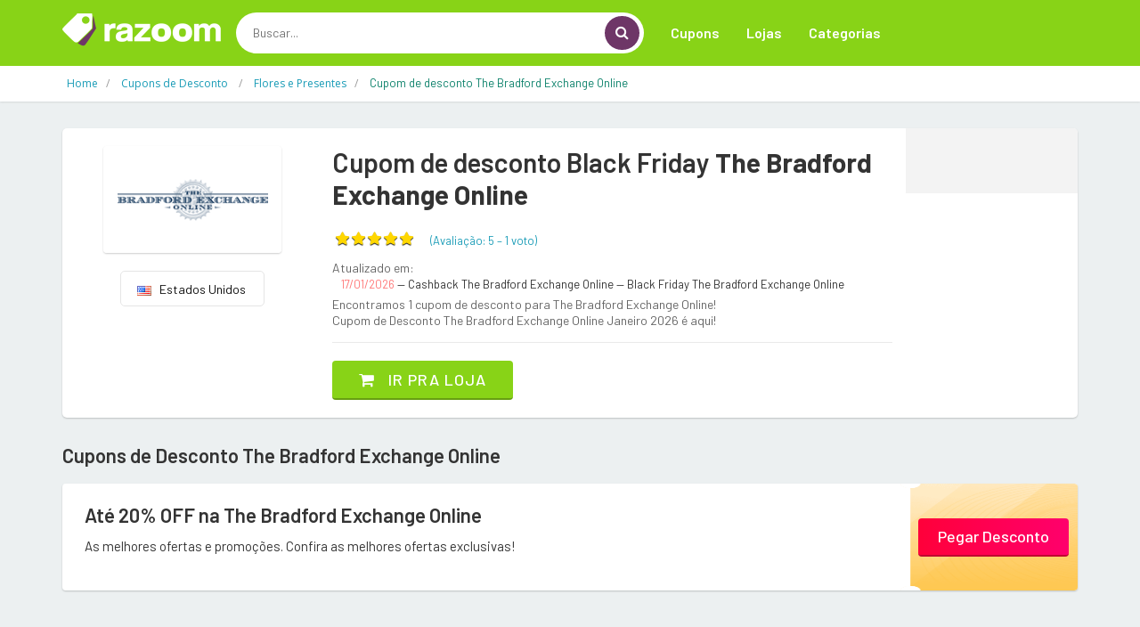

--- FILE ---
content_type: text/html; charset=UTF-8
request_url: https://www.razoom.com.br/desconto/bradford-exchange
body_size: 11179
content:
<!DOCTYPE html>
<html dir="ltr" lang="pt-BR">
<head>
<!-- Meta -->
<meta charset="utf-8">
<meta name="viewport" content="width=device-width, initial-scale=1.0">
<meta name="description" content="Economize agora com os melhores cupons de desconto da internet. Selecione a loja e utilize os códigos promocionais na sua compra">
<meta name="keywords" content="cupom, cupom de desconto, desconto, vale desconto, vale, código, código de desconto, vale promocional, código promocional, Oferta, Liquidação, promoção, bonus, sales">
<meta name="author" content="Razoom">
<meta name="robots" content="all">
<title>The Bradford Exchange Online: As melhores ofertas e promoções - Razoom</title>

	
	
		<link rel="icon" href="/../images/favicon.png" type="image/x-icon"/>
		<link rel="shortcut icon" type="image/x-icon" href="/../images/favicon.png" />
		<link rel="canonical" href="https://www.razoom.com.br/desconto/bradford-exchange">
<meta property="og:type" content="website" /> 
<meta property="og:site_name" content="Razoom" /> 
<meta property="og:url" content="https://www.razoom.com.br/desconto/bradford-exchange" /> 
<meta property="og:title" content="The Bradford Exchange Online: As melhores ofertas e promoções - Razoom" /> 
<meta property="og:description" content="Economize agora com os melhores cupons de desconto da internet. Selecione a loja e utilize os códigos promocionais na sua compra" /> 
<meta property="og:image" content="https://www.razoom.com.br/imagem-loja/bradford-exchange" /> 
<meta property="og:image:secure_url" content="https://www.razoom.com.br/imagem-loja/bradford-exchange" /> 
<meta property="og:image:width" content="1200" /> 
<meta property="og:image:height" content="627" /> 
<meta property="og:locale" content="pt_BR" /> 
<meta name="twitter:card" content="summary_large_image">
<meta name="twitter:title" content="The Bradford Exchange Online: As melhores ofertas e promoções - Razoom">
<meta name="twitter:description" content="Economize agora com os melhores cupons de desconto da internet. Selecione a loja e utilize os códigos promocionais na sua compra">
<meta name="twitter:image" content="https://www.razoom.com.br/imagem-loja/bradford-exchange">

<div itemscope itemtype="//schema.org/Organization">      
<meta itemprop="name" content="Razoom"> 
<meta property="description" content="Economize agora com os melhores cupons de desconto da internet. Selecione a loja e utilize os códigos promocionais na sua compra" /> 
<meta itemprop="url" content="https://www.razoom.com.br/">
<meta itemprop="sameAs" content="https://www.ncupons.com.br/">
<meta itemprop="sameAs" content="https://www.facebook.com/nCupons"> <meta itemprop="sameAs" content="https://twitter.com/cupons_ofertas"> <meta itemprop="logo" content="https://www.razoom.com.br/images/logo/logo-razoom.png">
<meta itemprop="image" content="">
</div>

<!-- Bootstrap Core CSS -->
<link rel="stylesheet" href="/../assets-web/css/bootstrap.min.css">

<!-- Customizable CSS -->
<style>
		:root {
		--cor_principal: #88d317;
		--cor_principal_texto: #333333;
		--cor_secundaria: #6e3667;
		--cor_secundaria_texto: #ffffff;
		}
</style>
<link rel="stylesheet" href="/../assets-web/css/main.css">
<link rel="stylesheet" href="/../assets-web/css/owl.carousel.css">
<link rel="stylesheet" href="/../assets-web/css/owl.transitions.css">
<link rel="stylesheet" href="/../assets-web/css/config.css">

<!-- Icons/Glyphs -->
<link rel="stylesheet" href="/../assets-web/css/font-awesome.css">

<!-- Fonts -->
<link href='https://fonts.googleapis.com/css?family=Open+Sans:400,300,400italic,600,600italic,700,700italic,800|Montserrat:400,700|Roboto:300,400,500,700|Barlow:200,300,300i,400,400i,500,500i,600,700,800' rel='stylesheet' type='text/css'>

<script async src="//pagead2.googlesyndication.com/pagead/js/adsbygoogle.js"></script>
<script>
  (adsbygoogle = window.adsbygoogle || []).push({
    google_ad_client: "ca-pub-3831231025825420",
    enable_page_level_ads: true
  });
</script>
	
	
<!-- Global site tag (gtag.js) - Google Analytics -->
<script async src="https://www.googletagmanager.com/gtag/js?id=UA-148579195-4"></script>
<script>
  window.dataLayer = window.dataLayer || [];
  function gtag(){dataLayer.push(arguments);}
  gtag('js', new Date());

  gtag('config', 'UA-148579195-4');

  gtag('config', 'UA-148579195-13');

  gtag('event', 'www.razoom.com.br', {
  'event_category': 'URL',
  'non_interaction': true

});
  
</script>

<script type="application/ld+json">{
  "@context": "http://schema.org",
  "@graph": [
    {
      "@type": "WebSite", "url": "https://www.razoom.com.br/", "potentialAction": { "@type": "SearchAction", "target": "https://www.razoom.com.br/buscar?q={search_term}", "query-input": "required name=search_term"
      }
    }, 
    {
      "@type": "SiteNavigationElement",
      "url": [
        "https://www.razoom.com.br/",
        "https://www.razoom.com.br/cupom",
        "https://www.razoom.com.br/cupons-e-ofertas"
      ]
    },
    {
      "@type": "lastReviewed",
      "dateTime": "2026-01-17T21:01:05-03:00"
    }
  ]
}</script>

</head>
<body class="cnt-home">
<!-- ============================================== HEADER ============================================== -->
<header class="header-style-1"> 
  
  <!-- ============================================== TOP MENU ============================================== -->
  
  <!-- /.header-top --> 
  <!-- ============================================== TOP MENU : END ============================================== -->
  <div class="main-header">
    <div class="container">
      <div class="row">
        <div class="col-xs-12 col-lg-2 col-sm-12 col-md-3 logo-holder"> 
          <!-- ============================================================= LOGO ============================================================= -->
          <div class="logo"> <a href="/"> <img src="/images/logo/logo-razoom.png" srcset="/images/logo/logo-razoom@2x.png 2x" alt="Razoom" > </a> </div>
          <!-- /.logo --> 
          <!-- ============================================================= LOGO : END ============================================================= --> </div>
        <!-- /.logo-holder -->
        
        <div class="col-lg-5 col-md-4 col-sm-5 col-xs-12 top-search-holder"> 
          <!-- /.contact-row --> 
          <!-- ============================================================= SEARCH AREA ============================================================= -->
          <div class="search-area">
            <form id="form-search-id" method="get" action="/buscar">
              <div class="control-group">
                  <input id="pesquisar" class="search-field" name="q" placeholder="Buscar..." autocomplete="off" />
                <a class="search-button" href="javascript:void(0);" onclick="document.getElementById('form-search-id').submit();" ></a> </div>
				<input type="submit" style="display:none">
            </form>
          </div>
          <!-- /.search-area --> 
          <!-- ============================================================= SEARCH AREA : END ============================================================= --> </div>
        <!-- /.top-search-holder -->
        
         <div class="col-lg-5 col-md-5 col-sm-12 col-xs-12 navmenu"> 
      <div class="yamm navbar navbar-default" role="navigation">
        <div class="navbar-header">
       <button data-target="#mc-horizontal-menu-collapse" data-toggle="collapse" class="navbar-toggle collapsed" type="button"> 
       <span class="sr-only">Toggle navigation</span> <span class="icon-bar"></span> <span class="icon-bar"></span> <span class="icon-bar"></span> </button>
        </div>
        <div class="nav-bg-class">
          <div class="navbar-collapse collapse" id="mc-horizontal-menu-collapse">
            <div class="nav-outer">
              <ul class="nav navbar-nav">
                <li class=" "> <a href="/cupom"  class="dropdown-toggle" >Cupons</a> 
                 
                
                </li>
                <li class="dropdown"> <a href="#" class="dropdown-toggle" data-hover="dropdown" data-toggle="dropdown">Lojas</a> 
                <ul class="dropdown-menu pages">
                    <li>
                      <div class="yamm-content">
                        <div class="row">
                          <div class="col-xs-12 col-menu">
                            <ul class="links">
								

<li><a href="/desconto/amazon"><div>Amazon</div></a></li>

<li><a href="/desconto/americanas"><div>Americanas</div></a></li>

<li><a href="/desconto/kabum"><div>Kabum</div></a></li>

<li><a href="/desconto/netshoes"><div>Netshoes</div></a></li>

<li><a href="/desconto/sephora"><div>Sephora</div></a></li>

<li><a href="/desconto/submarino"><div>Submarino</div></a></li>
								
								
								
                              	<li><a href="/desconto" ><div class="icondireita">Todas as lojas<i class="fa fa-chevron-right"></i></div></a></li>

                              </ul>
                              </div>
                              </div>
                              </div>
                              </li>
                              </ul>
                </li>
                <li class="dropdown"> <a href="#" class="dropdown-toggle" data-hover="dropdown" data-toggle="dropdown">Categorias</a> 
                <ul class="dropdown-menu pages">
                    <li>
                      <div class="yamm-content">
                        <div class="row">
                          <div class="col-xs-12 col-menu">
                            <ul class="links">
                              
<li><a href="/cupom/1111"><div>11/11 Especial</div></a></li>

<li><a href="/cupom/beleza-e-saude"><div>Beleza e Saúde</div></a></li>

<li><a href="/cupom/celulares-e-smartphones"><div>Celulares e Smartphones</div></a></li>

<li><a href="/cupom/eletrodomesticos"><div>Eletrodomésticos</div></a></li>

<li><a href="/cupom/eletronicos-e-tecnologia"><div>Eletrônicos e Tecnologia</div></a></li>

<li><a href="/cupom/maquininha-de-cartao"><div>Maquininha de Cartão</div></a></li>
<li><a href="/cupom" ><div class="icondireita"> Todas as categorias<i class="fa fa-chevron-right"></i></div></a></li>

								
                              </ul>
                              </div>
                              </div>
                              </div>
                              </li>
                              </ul>
                </li>
                
            
              </ul>
              <!-- /.navbar-nav -->
              <div class="clearfix"></div>
            </div>
            <!-- /.nav-outer --> 
          </div>
          <!-- /.navbar-collapse --> 
          
        </div>
        <!-- /.nav-bg-class --> 
      </div>
      <!-- /.navbar-default --> 
    </div>
    <!-- /.container-class --> 
    

        
        </div>
    
      <!-- /.row --> 
      
    </div>
    <!-- /.container --> 
    
  </div>
  <!-- /.main-header --> 
  
 
  
</header>

<!-- ============================================== HEADER : END ============================================== --> 
	

<div class="breadcrumb">
  <div class="container">
		<div class="breadcrumb-inner">
			<ul class="list-inline list-unstyled" itemscope="" itemtype="https://schema.org/BreadcrumbList">
				<li itemprop="itemListElement" itemscope="" itemtype="https://schema.org/ListItem"><a itemprop="item" target="_self" href="/" ><span itemprop="name" >Home</span></a><meta itemprop="position" content="1"></li>
				
				<li itemprop="itemListElement" itemscope="" itemtype="https://schema.org/ListItem"><a itemprop="item" target="_self" href="/cupom" ><span itemprop="name" >Cupons de Desconto </span></a><meta itemprop="position" content="2"></li>
				
				<li itemprop="itemListElement" itemscope="" itemtype="https://schema.org/ListItem"><a itemprop="item" target="_self" href="/cupom/flores-e-presentes" ><span itemprop="name" >Flores e Presentes</span></a><meta itemprop="position" content="3"></li>
				
				<li class="hidden" itemprop="itemListElement" itemscope="" itemtype="https://schema.org/ListItem"><a itemprop="item" target="_self" href="/desconto/bradford-exchange" ><span itemprop="name" >Cupom de desconto The Bradford Exchange Online</span></a><meta itemprop="position" content="4"></li>
				
				<li class='active'><span>Cupom de desconto The Bradford Exchange Online</span></li>
				
				
			</ul>
			
			
		
			
			
			
			
		</div><!-- /.breadcrumb-inner -->
	</div><!-- /.container -->
</div><!-- /.breadcrumb -->

<div class="body-content outer-top-ts">

<div class='container'>
		<div class='row single-product' >
			<!-- /.sidebar -->
			<div class='col-md-12'>

            <div class="detail-block pb-0 " >
				<div class="row equal wow ">
                
					     <div class="col-xs-12 col-sm-4 col-md-3 text-center ">
    <div class="product-item-holder size-big  text-center">

        <a href="/redirecionar/10498" target="_blank" ><img class="img-responsive2 br-4" src="//cdn.gadevo.com/images/lojas/bradford-exchange.png"  itemprop="logo"></a><!-- /.single-product-slider -->


        <!-- /.gallery-thumbs -->

    </div>
		<div class="btn-group btn-xs pt-20 dropup">
			
				
			
			
			
			
                            <button type="button" class="btn btn-default btn-xs select-paises" style="min-width: 100px"><img src="/images/flags/us.png">&nbsp;&nbsp; Estados Unidos</button>
                            
                        </div>					 
							 
							 
							 
							 
</div>      			
					<div class='col-sm-8 col-md-7 product-info-block'>
						<div class="product-info">
							<h1 class="name">Cupom de desconto  Black Friday <strong>The Bradford Exchange Online</strong> </h1>
							
							<div class="rating-reviews m-t-20">
								<div class="row">
                                <div class="col-lg-12 ">
									<div class="pull-left p-0 m-0">
										<div id="partner-rating" data-partner="extra" data-rating="5"></div> 

										<fieldset id='demo1' class="rating p-0 m-0" >
                  	 
                        <input class="stars" type="radio" id="star5" name="rating" value="5" checked   />
                        <label class = "full" for="star5" title=""></label>
                        <input class="stars" type="radio" id="star4" name="rating" value="4"   />
                        <label class = "full" for="star4" title=""></label>
                        <input class="stars" type="radio" id="star3" name="rating" value="3"   />
                        <label class = "full" for="star3" title=""></label>
                        <input class="stars" type="radio" id="star2" name="rating" value="2"   />
                        <label class = "full" for="star2" title=""></label>
                        <input class="stars" type="radio" id="star1" name="rating" value="1"  />
                        <label class = "full" for="star1" title=""></label>
                       
        			
                    					</fieldset>
										<div id="obrigadoRating2" style="display:none " class="p-0 m-0"><div id="obrigadoRating" class="obrigadoRating "  ><p class="ratingstars " >Obrigado pelo seu voto!</p></div></div>
 		<div id="erroRating2" style="display:none"><div id="erroRating" class="erroRating"  ><p class="ratingstars" >Você já votou!</p></div></div>
									</div>
									<div class="pull-left">
										<div class="reviews pt-5">
											<a class="lnk">(Avaliação: <span class="star-rating-avg" >5</span> &#8211; 
        <span class="star-rating-total">1</span> 
		<span>voto</span>)</a>
										</div>
									</div>
                                    </div>
								</div><!-- /.row -->		
							</div><!-- /.rating-reviews -->

							<div class="stock-container info-container m-t-10">
								<div class="row">
                                <div class="col-lg-12">
									<div class="pull-left">
										<div class="stock-box">
											<span class="label">Atualizado em:</span>
										</div>	
									</div>
									<div class="pull-left">
										<div class="stock-box">
											<span class="value">17/01/2026 </span>
											<span class=""> &#8212; Cashback The Bradford Exchange Online</span>
											<span class=""> &#8212; Black Friday The Bradford Exchange Online</span>
										</div>	
									</div>
                                    </div>
									<div class="col-lg-12 pt-5">
									<div class="pull-left">
										<div class="stock-box">
											<span class="label">Encontramos 1 cupom de desconto para The Bradford Exchange Online!</span>
											<span class="label">Cupom de Desconto  The Bradford Exchange Online Janeiro 2026 é aqui!</span>
										</div>	
									</div>
									
                                    </div>
								</div><!-- /.row -->	
							</div><!-- /.stock-container -->

		

							<!-- /.price-container -->

							<div class="quantity-container info-container ">
								<div class="row">
									
									<div class="add-btn">
										<a href="/redirecionar/10498" target="_blank" class="btn btn-primary"><i class="fa fa-shopping-cart inner-right-vs"></i> Ir pra loja</a>
									</div>

								</div><!-- /.row -->
							</div><!-- /.quantity-container -->

							

							

							
						</div><!-- /.product-info -->
					</div><!-- /.col-sm-7 -->
                    <div class="col-lg-2 col-sm-12 col-md-2 p-0 m-0  store-first" >
                    <div class="store-details text-center">
						<center><div class="addthis_inline_share_toolbox "></div> </center>
						

					
                     
                    </div>
                    </div>
				</div><!-- /.row -->
                </div>
					
	
				
        <section class="section wow fadeInUp pt-25">
          <h3 class="section-title pb-20">Cupons de Desconto  The Bradford Exchange Online</h3>
          
			
<div class="category-product coupons-section coupons-section-inner outer-top-xs ">
	<div class="row coupons-deals">
	 	<div class='col-sm-12 col-md-12 col-lg-12 wow fadeInUp'>
	
<div class='item'>
	<div class="products">
		<div class="product product-pq">
			<div class="product-image">
				<div class="image">
					<h3 class="name"><a href="/redirecionar/10498" target="_blank">Até 20% OFF na  The Bradford Exchange Online</a></h3>
					<div class="brand">As melhores ofertas e promoções. Confira as melhores ofertas exclusivas!</div>
				</div>
			</div>
			<div class="product-info text-left">
				<div class="discount"></div>
				<div class="show-code"><a href="/redirecionar/10498" target="_blank">Pegar Desconto</a></div>
				<div class="discount"></div>
			</div>
		</div>
	</div>	
</div>
	
	
	
	
	
	
	
	
</div>	

</div>
                <!-- /.row --> 
              </div>		
			
			
        </section>
				

				
				
			
				
				
				
				
				<div class="product-tabs inner-bottom-xs  wow fadeInUp">
					<div class="row">
						<div class="col-sm-3">
							<ul id="product-tabs" class="nav nav-tabs nav-tab-cell">
																<li class="active"><a data-toggle="tab" href="#howtouse">Como usar os cupons</a></li>
                                <li><a data-toggle="tab" href="#vendor">Sobre The Bradford Exchange Online</a></li>
								
<li><a data-toggle="tab" href="#offers">Lojas em destaque</a></li>
								
								<li><a data-toggle="tab" href="#cashback">O que é cashback?</a></li>
							</ul><!-- /.nav-tabs #product-tabs -->
						</div>
						<div class="col-sm-9">

							<div class="tab-content">
								
																<div id="howtouse" class="tab-pane in active">
									<div class="product-tab">
										<div class="row">
                                             <div class="col-sm-6  ">
                                             
                                                         <h4 class="modal-title ">Link de Desconto <span>(sem código)</span>:</h4><br>

                                                         
                                                         <h5 style="font-weight:400; padding-left:20px;"><span><strong>1.</strong></span> Clique no botão <span><strong>Ir pra loja</strong>; </span></h5>

                                                         <h5 style="font-weight:400; padding-left:20px;"><span><strong>2.</strong></span> Você será redirecionado para o site da loja;</h5>

                                                         <h5 style="font-weight:400; padding-left:20px;"><span><strong>3.</strong></span> O desconto aparecerá diretamente no valor do produto ou quando ele for adicionado no carrinho de compras.</h5>

                                          
                                             
                                             </div>
                                             <div class="col-sm-6">
                                              
                                                         <h4 class="modal-title ">Cupom de Desconto <span>(com código)</span>:</h4><br>

                                                         
                                                         <h5 style="font-weight:400; padding-left:20px;"><span><strong>1.</strong></span> Clique no botão <span><strong>Pegar Oferta</strong>; </span></h5>

                                                         <h5 style="font-weight:400; padding-left:20px;"><span><strong>2.</strong></span> Em seguida, clique em <span><strong>Copiar Código</strong></span> para salvá-lo na memória do computador e logo depois clique no botão <span><strong>Ir pra loja</strong></span>;</h5>

                                                         <h5 style="font-weight:400; padding-left:20px;"><span><strong>3.</strong></span> Já no site e com seus produtos escolhidos, vá para o carrinho e cole o código na área especificada pela loja.</h5>
                                              
                                              </div><div class="col-sm-12" ><div class="panel panel-default ">
                            <div class="panel-body">
                            <span><strong>Importante:</strong> Todos os cupons possuem regras e excecões de utilização. Fique sempre atento à elas para saber quais produtos estão incluídos na promoção!                             </div>
                        </div></div>
                                              
                                                  
                                            
                                            
                                        </div>
									</div>	
								</div><!-- /.tab-pane -->
								<div id="vendor" class="tab-pane">
									<div class="product-tab">
                                      	<h3>Cupom de Desconto / Vale Presente The Bradford Exchange Online Janeiro 2026</h3>
										<p class="text"> </p>
									</div>	
								</div>
								
<div id="offers" class="tab-pane pb-0 mb-0" >
<div class="product-tab ">							
<div class="row pr-10 pl-10 " style="">

<div class="col-md-4 col-xs-6 p-5"><a href="/desconto/flowerdelivery">Cupom de desconto FlowerDelivery</a></div>

<div class="col-md-4 col-xs-6 p-5"><a href="/desconto/gallery-collection">Cupom de desconto Gallery Collection</a></div>

<div class="col-md-4 col-xs-6 p-5"><a href="/desconto/1-800-florals">Cupom de desconto 1-800-FLORALS</a></div>

<div class="col-md-4 col-xs-6 p-5"><a href="/desconto/just-flowers">Cupom de desconto Just Flowers</a></div>

<div class="col-md-4 col-xs-6 p-5"><a href="/desconto/classic-hostess">Cupom de desconto Classic Hostess</a></div>

<div class="col-md-4 col-xs-6 p-5"><a href="/desconto/sephora">Cupom de desconto Sephora</a></div>

<div class="col-md-4 col-xs-6 p-5"><a href="/desconto/picturesongold">Cupom de desconto Pictures On Gold</a></div>

<div class="col-md-4 col-xs-6 p-5"><a href="/desconto/flowers-fast">Cupom de desconto Flowers Fast</a></div>

<div class="col-md-4 col-xs-6 p-5"><a href="/desconto/stew-leonards-gifts">Cupom de desconto Stew Leonard's Gift</a></div>

<div class="col-md-4 col-xs-6 p-5"><a href="/desconto/showtime">Cupom de desconto Showtime</a></div>

<div class="col-md-4 col-xs-6 p-5"><a href="/desconto/fathead">Cupom de desconto Fathead</a></div>

</div>
</div>
</div>
																
								<div id="cashback" class="tab-pane">
										<div class="product-reviews">
																						
											<h4 class="title">Receba parte do seu <a href='https://www.ganhedevolta.com.br/?utm_source=site_cupons&utm_medium=site_cupons&utm_campaign=razoom&tracking=site_cupons_razoom' target='_blank'> dinheiro de volta</a> em suas compras!</h4>
											<p class="text">Cashback significa exatamente isso, dinheiro de volta. E com o </a>Ganhe de Volta</a> é assim mesmo que funciona. Você ganha uma parte do valor de todas as sus compras de volta!</p>
										
											<h4 class="title pt-10">Como ter <a href='https://www.ganhedevolta.com.br/?utm_source=site_cupons&utm_medium=site_cupons&utm_campaign=razoom&tracking=site_cupons_razoom' target='_blank'> cashback</a> em suas compras</h4>
											<p class="text">Com o <a href='https://www.ganhedevolta.com.br/?utm_source=site_cupons&utm_medium=site_cupons&utm_campaign=razoom&tracking=site_cupons_razoom' target='_blank'> Ganhe de Volta</a> você compra em suas lojas favoritas e ainda ganha parte do valor da sua compra de volta, em dinheiro! Isso mesmo, <a href='https://www.ganhedevolta.com.br/?utm_source=site_cupons&utm_medium=site_cupons&utm_campaign=razoom&tracking=site_cupons_razoom' target='_blank'> Ganhe dinheiro de Volta em suas compras online</a>.</p>

											<h4 class="title pt-10"><a href='https://www.ganhedevolta.com.br/?utm_source=site_cupons&utm_medium=site_cupons&utm_campaign=razoom&tracking=site_cupons_razoom' target='_blank'> Cadastre-se grátis agora mesmo</a>. É grátis e sempre será!</h4>
											<p class="text"></p>
											<p class="text">O <a href='https://www.ganhedevolta.com.br/?utm_source=site_cupons&utm_medium=site_cupons&utm_campaign=razoom&tracking=site_cupons_razoom' target='_blank'> Ganhe de Volta</a> foi eleito o melhor site de cashback do Brasil. <a href='https://www.ganhedevolta.com.br/desconto/bradford-exchange?utm_source=site_cupons&utm_medium=site_cupons&utm_campaign=razoom&tracking=site_cupons_razoom' target='_blank'> Receba cashback em sua compra no The Bradford Exchange Online</a>.</p>
											<p class="text"><a href='https://www.ganhedevolta.com.br/?utm_source=site_cupons&utm_medium=site_cupons&utm_campaign=razoom&tracking=site_cupons_razoom' target='_blank'> Cashback</a> na <a href='https://www.ganhedevolta.com.br/?utm_source=site_cupons&utm_medium=site_cupons&utm_campaign=razoom&tracking=site_cupons_razoom' target='_blank'> Black Friday</a> 2020 é só no <a href='https://www.ganhedevolta.com.br/?utm_source=site_cupons&utm_medium=site_cupons&utm_campaign=razoom&tracking=site_cupons_razoom' target='_blank'> Ganhe de Volta</a>.</p>
											
																				</div><!-- /.product-tab -->
								</div><!-- /.tab-pane -->
                                

							</div><!-- /.tab-content -->
						</div><!-- /.col -->
					</div><!-- /.row -->
				</div><!-- /.product-tabs -->

			 <!-- ============================================== RELATED PRODUCTS ============================================== -->

	
	
        
        <!-- /.section --> 
        <!-- ============================================== RELATED PRODUCTS : END ============================================== --> 
	
	
	
	
	
</div>
</div>
</div>



						



						
						
						



<section class="section coupons-section ajustar-cupons">
        <div class="container">
          <h3 class="section-title">Cupons recomendados</h3>
          
          <div class="coupons-deals">
          <div class="owl-carousel home-owl-carousel1 custom-carousel owl-theme outer-top-xs">
			  
			  
	 <div class='item item-carousel'> 

			<div class="products">
                <div class="product">
                  <div class="product-image">
                    <div class="image"> 
                     
					 <a href="/desconto/sephora"><img class="img-responsive mx-auto" src="//cdn.gadevo.com/images/lojas/sephora.png" alt="Cupons de Desconto Sephora" ></a>
                   
                           <h3 class="name"><a href="/desconto/sephora/2026533" onclick="setTimeout(function() { window.location.href='/redirecionar/2026533?act=1'; }, 100);" target="_blank">Brinde: Ganhe Mini Sérum Esqualano</a></h3>
                          
                          </div>
                    <!-- /.image -->
                    
                 
                  </div>
                  <!-- /.product-image -->
                  
                  <div class="product-info text-left">
                 <div class="discount"></div>
                 <div class="show-code"><a href="javascript:void(0);" onclick="showCoupon('2026533')">Pegar Oferta</a></div>
				  <p class="exp-date"></p>
                  </div>
          
                </div>
                <!-- /.product --> 
                
              </div>
			  

										  

			<div class="products">
                <div class="product">
                  <div class="product-image">
                    <div class="image"> 
                     
					 <a href="/desconto/giuliana-flores"><img class="img-responsive mx-auto" src="//cdn.gadevo.com/images/lojas/giuliana-flores.png" alt="Cupons de Desconto Giuliana Flores" ></a>
                   
                           <h3 class="name"><a href="/desconto/giuliana-flores/2043397" onclick="setTimeout(function() { window.location.href='/redirecionar/2043397?act=1'; }, 100);" target="_blank">20% off nas compras acima de R$189,90</a></h3>
                          
                          </div>
                    <!-- /.image -->
                    
                 
                  </div>
                  <!-- /.product-image -->
                  
                  <div class="product-info text-left">
                 <div class="discount"></div>
                 <div class="show-code"><a href="javascript:void(0);" onclick="showCoupon('2043397')">Pegar Oferta</a></div>
				  <p class="exp-date"><i class="fa fa-clock-o"></i> Válido até 12/04/2027</p>
                  </div>
          
                </div>
                <!-- /.product --> 
                
              </div>
			  

										 </div><div class='item item-carousel'> 

			<div class="products">
                <div class="product">
                  <div class="product-image">
                    <div class="image"> 
                     
					 <a href="/desconto/beleza-na-web"><img class="img-responsive mx-auto" src="//cdn.gadevo.com/images/lojas/beleza-na-web.png" alt="Cupons de Desconto Beleza na Web" ></a>
                   
                           <h3 class="name"><a href="/desconto/beleza-na-web/2005956" onclick="setTimeout(function() { window.location.href='/redirecionar/2005956?act=1'; }, 100);" target="_blank">10%OFF Sem Valor Mínimo</a></h3>
                          
                          </div>
                    <!-- /.image -->
                    
                 
                  </div>
                  <!-- /.product-image -->
                  
                  <div class="product-info text-left">
                 <div class="discount"></div>
                 <div class="show-code"><a href="javascript:void(0);" onclick="showCoupon('2005956')">Pegar Oferta</a></div>
				  <p class="exp-date"></p>
                  </div>
          
                </div>
                <!-- /.product --> 
                
              </div>
			  

										  

			<div class="products">
                <div class="product">
                  <div class="product-image">
                    <div class="image"> 
                     
					 <a href="/desconto/marisa"><img class="img-responsive mx-auto" src="//cdn.gadevo.com/images/lojas/marisa.png" alt="Cupons de Desconto Marisa" ></a>
                   
                           <h3 class="name"><a href="/desconto/marisa/2002225" onclick="setTimeout(function() { window.location.href='/redirecionar/2002225?act=1'; }, 100);" target="_blank">15% OFF Em Blusas</a></h3>
                          
                          </div>
                    <!-- /.image -->
                    
                 
                  </div>
                  <!-- /.product-image -->
                  
                  <div class="product-info text-left">
                 <div class="discount"></div>
                 <div class="show-code"><a href="javascript:void(0);" onclick="showCoupon('2002225')">Pegar Oferta</a></div>
				  <p class="exp-date"></p>
                  </div>
          
                </div>
                <!-- /.product --> 
                
              </div>
			  

										 </div><div class='item item-carousel'> 

			<div class="products">
                <div class="product">
                  <div class="product-image">
                    <div class="image"> 
                     
					 <a href="/desconto/zona-criativa"><img class="img-responsive mx-auto" src="//cdn.gadevo.com/images/lojas/zona-criativa.png" alt="Cupons de Desconto Zona Criativa" ></a>
                   
                           <h3 class="name"><a href="/desconto/zona-criativa/2006243" onclick="setTimeout(function() { window.location.href='/redirecionar/2006243?act=1'; }, 100);" target="_blank">10% De Desconto No Site Todo</a></h3>
                          
                          </div>
                    <!-- /.image -->
                    
                 
                  </div>
                  <!-- /.product-image -->
                  
                  <div class="product-info text-left">
                 <div class="discount"></div>
                 <div class="show-code"><a href="javascript:void(0);" onclick="showCoupon('2006243')">Pegar Oferta</a></div>
				  <p class="exp-date"></p>
                  </div>
          
                </div>
                <!-- /.product --> 
                
              </div>
			  

										  

			<div class="products">
                <div class="product">
                  <div class="product-image">
                    <div class="image"> 
                     
					 <a href="/desconto/giuliana-flores"><img class="img-responsive mx-auto" src="//cdn.gadevo.com/images/lojas/giuliana-flores.png" alt="Cupons de Desconto Giuliana Flores" ></a>
                   
                           <h3 class="name"><a href="/desconto/giuliana-flores/2037141" onclick="setTimeout(function() { window.location.href='/redirecionar/2037141?act=1'; }, 100);" target="_blank">R$30 de desconto nas Orquídeas!</a></h3>
                          
                          </div>
                    <!-- /.image -->
                    
                 
                  </div>
                  <!-- /.product-image -->
                  
                  <div class="product-info text-left">
                 <div class="discount"></div>
                 <div class="show-code"><a href="javascript:void(0);" onclick="showCoupon('2037141')">Pegar Oferta</a></div>
				  <p class="exp-date"><i class="fa fa-clock-o"></i> Válido até 11/11/2026</p>
                  </div>
          
                </div>
                <!-- /.product --> 
                
              </div>
			  

										 </div><div class='item item-carousel'> 

			<div class="products">
                <div class="product">
                  <div class="product-image">
                    <div class="image"> 
                     
					 <a href="/desconto/marisa"><img class="img-responsive mx-auto" src="//cdn.gadevo.com/images/lojas/marisa.png" alt="Cupons de Desconto Marisa" ></a>
                   
                           <h3 class="name"><a href="/desconto/marisa/2002226" onclick="setTimeout(function() { window.location.href='/redirecionar/2002226?act=1'; }, 100);" target="_blank">15% OFF Em Botas</a></h3>
                          
                          </div>
                    <!-- /.image -->
                    
                 
                  </div>
                  <!-- /.product-image -->
                  
                  <div class="product-info text-left">
                 <div class="discount"></div>
                 <div class="show-code"><a href="javascript:void(0);" onclick="showCoupon('2002226')">Pegar Oferta</a></div>
				  <p class="exp-date"></p>
                  </div>
          
                </div>
                <!-- /.product --> 
                
              </div>
			  

										  

			<div class="products">
                <div class="product">
                  <div class="product-image">
                    <div class="image"> 
                     
					 <a href="/desconto/beleza-na-web"><img class="img-responsive mx-auto" src="//cdn.gadevo.com/images/lojas/beleza-na-web.png" alt="Cupons de Desconto Beleza na Web" ></a>
                   
                           <h3 class="name"><a href="/desconto/beleza-na-web/2004234" onclick="setTimeout(function() { window.location.href='/redirecionar/2004234?act=1'; }, 100);" target="_blank">Nécessaire Gabriela Sabatini Grátis </a></h3>
                          
                          </div>
                    <!-- /.image -->
                    
                 
                  </div>
                  <!-- /.product-image -->
                  
                  <div class="product-info text-left">
                 <div class="discount"></div>
                 <div class="show-code"><a href="javascript:void(0);" onclick="showCoupon('2004234')">Pegar Oferta</a></div>
				  <p class="exp-date"></p>
                  </div>
          
                </div>
                <!-- /.product --> 
                
              </div>
			  

										 </div><div class='item item-carousel'> 

			<div class="products">
                <div class="product">
                  <div class="product-image">
                    <div class="image"> 
                     
					 <a href="/desconto/giuliana-flores"><img class="img-responsive mx-auto" src="//cdn.gadevo.com/images/lojas/giuliana-flores.png" alt="Cupons de Desconto Giuliana Flores" ></a>
                   
                           <h3 class="name"><a href="/desconto/giuliana-flores/2037140" onclick="setTimeout(function() { window.location.href='/redirecionar/2037140?act=1'; }, 100);" target="_blank">Frete Grátis em todo o site!</a></h3>
                          
                          </div>
                    <!-- /.image -->
                    
                 
                  </div>
                  <!-- /.product-image -->
                  
                  <div class="product-info text-left">
                 <div class="discount"></div>
                 <div class="show-code"><a href="javascript:void(0);" onclick="showCoupon('2037140')">Pegar Oferta</a></div>
				  <p class="exp-date"><i class="fa fa-clock-o"></i> Válido até 11/11/2026</p>
                  </div>
          
                </div>
                <!-- /.product --> 
                
              </div>
			  

										  

			<div class="products">
                <div class="product">
                  <div class="product-image">
                    <div class="image"> 
                     
					 <a href="/desconto/beleza-na-web"><img class="img-responsive mx-auto" src="//cdn.gadevo.com/images/lojas/beleza-na-web.png" alt="Cupons de Desconto Beleza na Web" ></a>
                   
                           <h3 class="name"><a href="/desconto/beleza-na-web/2006125" onclick="setTimeout(function() { window.location.href='/redirecionar/2006125?act=1'; }, 100);" target="_blank">10%OFF Em Compras Acima De R$229,00</a></h3>
                          
                          </div>
                    <!-- /.image -->
                    
                 
                  </div>
                  <!-- /.product-image -->
                  
                  <div class="product-info text-left">
                 <div class="discount"></div>
                 <div class="show-code"><a href="javascript:void(0);" onclick="showCoupon('2006125')">Pegar Oferta</a></div>
				  <p class="exp-date"></p>
                  </div>
          
                </div>
                <!-- /.product --> 
                
              </div>
			  

										 </div><div class='item item-carousel'> 

			<div class="products">
                <div class="product">
                  <div class="product-image">
                    <div class="image"> 
                     
					 <a href="/desconto/sephora"><img class="img-responsive mx-auto" src="//cdn.gadevo.com/images/lojas/sephora.png" alt="Cupons de Desconto Sephora" ></a>
                   
                           <h3 class="name"><a href="/desconto/sephora/2022475" onclick="setTimeout(function() { window.location.href='/redirecionar/2022475?act=1'; }, 100);" target="_blank">20% OFF Na Primeira Compra</a></h3>
                          
                          </div>
                    <!-- /.image -->
                    
                 
                  </div>
                  <!-- /.product-image -->
                  
                  <div class="product-info text-left">
                 <div class="discount"></div>
                 <div class="show-code"><a href="javascript:void(0);" onclick="showCoupon('2022475')">Pegar Oferta</a></div>
				  <p class="exp-date"></p>
                  </div>
          
                </div>
                <!-- /.product --> 
                
              </div>
			  

										  

			<div class="products">
                <div class="product">
                  <div class="product-image">
                    <div class="image"> 
                     
					 <a href="/desconto/etna"><img class="img-responsive mx-auto" src="//cdn.gadevo.com/images/lojas/etna.png" alt="Cupons de Desconto Etna" ></a>
                   
                           <h3 class="name"><a href="/desconto/etna/2003057" onclick="setTimeout(function() { window.location.href='/redirecionar/2003057?act=1'; }, 100);" target="_blank">30% OFF Em Todo Site</a></h3>
                          
                          </div>
                    <!-- /.image -->
                    
                 
                  </div>
                  <!-- /.product-image -->
                  
                  <div class="product-info text-left">
                 <div class="discount"></div>
                 <div class="show-code"><a href="javascript:void(0);" onclick="showCoupon('2003057')">Pegar Oferta</a></div>
				  <p class="exp-date"></p>
                  </div>
          
                </div>
                <!-- /.product --> 
                
              </div>
			  

										 </div><div class='item item-carousel'> 

			<div class="products">
                <div class="product">
                  <div class="product-image">
                    <div class="image"> 
                     
					 <a href="/desconto/sephora"><img class="img-responsive mx-auto" src="//cdn.gadevo.com/images/lojas/sephora.png" alt="Cupons de Desconto Sephora" ></a>
                   
                           <h3 class="name"><a href="/desconto/sephora/2008516" onclick="setTimeout(function() { window.location.href='/redirecionar/2008516?act=1'; }, 100);" target="_blank">Todos os Cupons de Desconto</a></h3>
                          
                          </div>
                    <!-- /.image -->
                    
                 
                  </div>
                  <!-- /.product-image -->
                  
                  <div class="product-info text-left">
                 <div class="discount"></div>
                 <div class="show-code"><a href="javascript:void(0);" onclick="showCoupon('2008516')">Pegar Oferta</a></div>
				  <p class="exp-date"></p>
                  </div>
          
                </div>
                <!-- /.product --> 
                
              </div>
			  

										  

			<div class="products">
                <div class="product">
                  <div class="product-image">
                    <div class="image"> 
                     
					 <a href="/desconto/marisa"><img class="img-responsive mx-auto" src="//cdn.gadevo.com/images/lojas/marisa.png" alt="Cupons de Desconto Marisa" ></a>
                   
                           <h3 class="name"><a href="/desconto/marisa/2002223" onclick="setTimeout(function() { window.location.href='/redirecionar/2002223?act=1'; }, 100);" target="_blank">10% OFF Em Moda Masculina.</a></h3>
                          
                          </div>
                    <!-- /.image -->
                    
                 
                  </div>
                  <!-- /.product-image -->
                  
                  <div class="product-info text-left">
                 <div class="discount"></div>
                 <div class="show-code"><a href="javascript:void(0);" onclick="showCoupon('2002223')">Pegar Oferta</a></div>
				  <p class="exp-date"></p>
                  </div>
          
                </div>
                <!-- /.product --> 
                
              </div>
			  

										 </div><div class='item item-carousel'> 

			<div class="products">
                <div class="product">
                  <div class="product-image">
                    <div class="image"> 
                     
					 <a href="/desconto/marisa"><img class="img-responsive mx-auto" src="//cdn.gadevo.com/images/lojas/marisa.png" alt="Cupons de Desconto Marisa" ></a>
                   
                           <h3 class="name"><a href="/desconto/marisa/2055784" onclick="setTimeout(function() { window.location.href='/redirecionar/2055784?act=1'; }, 100);" target="_blank">Combo 2 sutiãs por 69 - Leve 2 sutiãs da listagem por um...</a></h3>
                          
                          </div>
                    <!-- /.image -->
                    
                 
                  </div>
                  <!-- /.product-image -->
                  
                  <div class="product-info text-left">
                 <div class="discount"></div>
                 <div class="show-code"><a href="javascript:void(0);" onclick="showCoupon('2055784')">Pegar Oferta</a></div>
				  <p class="exp-date"><i class="fa fa-clock-o"></i> Válido até 18/02/2028</p>
                  </div>
          
                </div>
                <!-- /.product --> 
                
              </div>
			  

										  

			<div class="products">
                <div class="product">
                  <div class="product-image">
                    <div class="image"> 
                     
					 <a href="/desconto/sephora"><img class="img-responsive mx-auto" src="//cdn.gadevo.com/images/lojas/sephora.png" alt="Cupons de Desconto Sephora" ></a>
                   
                           <h3 class="name"><a href="/desconto/sephora/2025385" onclick="setTimeout(function() { window.location.href='/redirecionar/2025385?act=1'; }, 100);" target="_blank">30% OFF Em Produtos Selecionados LANCOME</a></h3>
                          
                          </div>
                    <!-- /.image -->
                    
                 
                  </div>
                  <!-- /.product-image -->
                  
                  <div class="product-info text-left">
                 <div class="discount"></div>
                 <div class="show-code"><a href="javascript:void(0);" onclick="showCoupon('2025385')">Pegar Oferta</a></div>
				  <p class="exp-date"></p>
                  </div>
          
                </div>
                <!-- /.product --> 
                
              </div>
			  

										 </div><div class='item item-carousel'>  </div> 		  
			  
            
            <!-- /.item -->
            
            
            
            <!-- /.item -->
            
            

          </div>
          
          </div>
          
         </div>
        <!-- Modal -->

        </section>









		

			
							
					
							
<script type="application/ld+json">
    [{
        "@context": "http://schema.org",
        "@type": "Store",
        "name": "The Bradford Exchange Online: As melhores ofertas e promoções",
        "url": "https://www.razoom.com.br/desconto/bradford-exchange",
        "@id": "https://www.razoom.com.br/desconto/bradford-exchange",
        "description": "Encontramos 1 cupom de desconto para The Bradford Exchange Online. Não perca tempo e compre mais barato com cupom desconto The Bradford Exchange Online. Te ajudamos a encontrar o melhor preço, frete grátis e promoções The Bradford Exchange Online. Cupom de Desconto The Bradford Exchange Online Janeiro 2026 é aqui!",
        
		
		
		"image": [{
            "@type": "ImageObject",
            "width": 1200,
            "url": "/images/promo/facebook-share_2.png",
            "height": 628
        }, {
            "@type": "ImageObject",
            "url": "//cdn.gadevo.com/images/lojas/bradford-exchange.png"
        }, {
            "@type": "ImageObject",
            "url": "//cdn.gadevo.com/images/lojas/bradford-exchange.png",
            "width": 100,
            "height": 60
        }],
		
        "aggregateRating": [{
            "@type": "AggregateRating",
            "worstRating": 1,
            "ratingValue": 5,
            "bestRating": 5,
            "ratingCount": 1        }],
        
        "logo": [{
            "@type": "ImageObject",
            "url": "//cdn.gadevo.com/images/lojas/bradford-exchange.png",
            "width": 213,
            "height": 128
        }],
        "hasOfferCatalog": [{
            "@type": "OfferCatalog",
            "itemListElement": [{
                "@type": "ListItem",
                "item": {
                    "@type": "DiscountOffer",
                    "category": "Department",
                    "discountCurrency": "USD",
                    "name": "",
                    "priceValidUntil": "",
                    "description": "",
                    "priceCurrency": "USD"
                },
                "position": 1
            }],
            "numberOfItems": 1,
            "itemListOrder": "Ascending"
        }]
    }]
</script>
<footer id="footer" class="footer color-bg">
  <div class="footer-bottom">
    <div class="container">
      <div class="row">
     <div class="col-xs-12 col-sm-6 col-md-6 col-lg-3">
          <div class="module-heading">
            <h4 class="module-title">Razoom</h4>
          </div>
          <!-- /.module-heading -->
          
          <div class="module-body">
            <ul class='list-unstyled'>
              <li class="first">Economize agora com os melhores cupons de desconto da internet. Selecione a loja e utilize os códigos promocionais na sua compra</li>
              <li>&nbsp;</li>
              <li class="last">Tenha o seu próprio site de cupons! Entre em contato com comercial&#64;ncupons.com.br</li>
            </ul>
          </div>
          <!-- /.module-body --> 
        </div>
        <div class="col-xs-12 col-sm-6 col-md-6 col-lg-3">
          <div class="module-heading">
            <h4 class="module-title">Sobre nós</h4>
          </div>
          <!-- /.module-heading -->
          
          <div class="module-body">
            <ul class='list-unstyled'>
              <li class="first"><a href="/" >Melhores ofertas</li>
              <li><a href="/cupom" >Cupons de Desconto </li>
              <li><a href="/cupom" >Ofertas e promoções</li>
              <li><a href="/politica-de-privacidade" >Política de privacidade</a></li>
              <li><a href="https://www.ganhedevolta.com.br/?utm_source=site_cupons&utm_medium=site_cupons&utm_campaign=razoom&tracking=site_cupons_razoom" target="_blank" ><strong>Ganhe de Volta</strong>: Compre com cashback</li>
              <li class="last"><a href="https://www.ganhedevolta.com.br/eventos/black-friday?utm_source=site_cupons&utm_medium=site_cupons&utm_campaign=bf2020&tracking=site_cupons_bf2020" target="_blank" ><b>Black Friday 2020</b></li>
            </ul>
          </div>
          <!-- /.module-body --> 
        </div>
        <!-- /.col -->
        
        <div class="col-xs-12 col-sm-6 col-md-6 col-lg-3">
          <div class="module-heading">
            <h4 class="module-title">Lojas em destaque</h4>
          </div>
          <!-- /.module-heading -->
          
          <div class="module-body">
            <ul class='list-unstyled'>
				
<li><a href="/desconto/amazon"><div>Cupom de desconto  Amazon</div></a></li>

<li><a href="/desconto/americanas"><div>Cupom de desconto  Americanas</div></a></li>

<li><a href="/desconto/kabum"><div>Cupom de desconto  Kabum</div></a></li>

<li><a href="/desconto/netshoes"><div>Cupom de desconto  Netshoes</div></a></li>

<li><a href="/desconto/sephora"><div>Cupom de desconto  Sephora</div></a></li>

<li><a href="/desconto/submarino"><div>Cupom de desconto  Submarino</div></a></li>
            </ul>
          </div>
          <!-- /.module-body --> 
        </div>
        <!-- /.col -->
        
        <div class="col-xs-12 col-sm-6 col-md-6 col-lg-3">
          <div class="module-heading">
            <h4 class="module-title">Categorias em destaque</h4>
          </div>
          <!-- /.module-heading -->
          
          <div class="module-body">
            <ul class='list-unstyled'>
				
<li><a href="/cupom/1111"><div>Cupom de desconto  11/11 Especial</div></a></li>

<li><a href="/cupom/beleza-e-saude"><div>Cupom de desconto  Beleza e Saúde</div></a></li>

<li><a href="/cupom/celulares-e-smartphones"><div>Cupom de desconto  Celulares e Smartphones</div></a></li>

<li><a href="/cupom/eletrodomesticos"><div>Cupom de desconto  Eletrodomésticos</div></a></li>

<li><a href="/cupom/eletronicos-e-tecnologia"><div>Cupom de desconto  Eletrônicos e Tecnologia</div></a></li>

<li><a href="/cupom/maquininha-de-cartao"><div>Cupom de desconto  Maquininha de Cartão</div></a></li>
            </ul>
          </div>
          <!-- /.module-body --> 
        </div>
      </div>
    </div>
  </div>
  <div class="copyright-bar white-bg">
    <div class="container">
      <div class="col-xs-12 col-sm-7 col-md-12 col-lg-7 gadevo-info">
        &copy; 2026 <a href="https://www.ncupons.com.br/" target="_blank">Rede de Cupons</a>
      </div>
      
      <div class="col-xs-12 col-sm-5 col-md-12 col-lg-5 no-padding">
        <div class="clearfix payment-methods social">
          <ul>
	<li class='fb'><a href='https://www.facebook.com/nCupons' target='_blank' title='Facebook' ></a></li> <li class='tw'><a href='https://twitter.com/cupons_ofertas' target='_blank' title='Twitter' ></a></li>           </ul>
        </div>
        <!-- /.payment-methods --> 
      </div>
    </div>
  </div>
</footer>

</div>
<!-- /#top-banner-and-menu --> 

<script src="/../assets-web/js/jquery-1.11.1.min.js"></script> 
<script src="/../assets-web/js/bootstrap.min.js"></script> 
<script src="/../assets-web/js/bootstrap-hover-dropdown.min.js"></script> 
<script src="/../assets-web/js/owl.carousel.min.js"></script> 
<script src="/../assets-web/js/echo.min.js"></script> 
<script src="/../assets-web/js/jquery.easing-1.3.min.js"></script> 
<script src="/../assets-web/js/lightbox.min.js"></script> 
<script src="/../assets-web/js/scripts.js"></script>
<script type="text/javascript" src="//s7.addthis.com/js/300/addthis_widget.js#pubid=ra-5d87cdb34d2ba016"></script> 


	<script src="/../assets-web/js/bootstrap-typeahead.js"></script>
	<script src="/../assets-web/js/hogan-2.0.0.js"></script>
	<script type="text/javascript">
		$(document).ready(function(){
			$('#pesquisar').typeahead({
			    name: 'user',
			    template:['<div class="tt-dropdown-menuuus" onclick="location.href=\'/desconto/{{nome_link}}\'"> ',
    					  '<img style="width: 70px; height: 100%; max-height:45px; " src="//cdn.gadevo.com/images/lojas/{{nome_link}}.png">',
    					  '<span>{{nome}}</span><span class="cashbccc bg-sucess"><i class="fa fa-chevron-right "></i></span>',
    					  '</div>'
						  ].join(''),
				engine: Hogan,
				remote: '/buscar.php?q=%QUERY'
			});
			$('.typeahead.input-sm').siblings('input.tt-hint').addClass('hint-small');
			$('.typeahead.input-lg').siblings('input.tt-hint').addClass('hint-large');
		});
	</script>




<div id="MshowCoupon" class="modal fade" role="dialog">
  <div class="modal-dialog coupons-modal">

    <div class="modal-content modal-showCoupon">
	<div class="modal-body"><img class="m-30 img-loading" src="/images/preloader@2x.gif" width="24" height="24" alt=""/></div>
    </div>

  </div>
</div>
<script>
function showCoupon(id) {
var dataURL = "/?p=buscar_mostrar_oferta&id="+id;

$('.modal-showCoupon').html('<div class="modal-body"><img class="m-30 img-loading" src="/images/preloader@2x.gif" width="24" height="24" alt=""/></div>');		

	$('.modal-showCoupon').load(dataURL,function(){
		$('#MshowCoupon').modal({show:true});
	});
}	
</script>











			<script type="text/javascript">

                        $(document).ready(function () {
							
                            $("#demo1 .stars").click(function () {
                           
                                $.post('/../../lib/rating.php?loja=bradford-exchange&user=&idioma=pt',{rate:$(this).val()},function(d){
                                    if(d>0)
                                    {
											document.getElementById("demo1").style.display="none";										    
											document.getElementById("erroRating2").style.display="block";										    
											document.getElementById("ratingstars").style.display="none";										    
											document.getElementById("erroRating").style.opacity = 1;

                                    }else{
                                        
											document.getElementById("demo1").style.display="none";										    
											document.getElementById("obrigadoRating2").style="padding-bottom:40px;";										    
											document.getElementById("ratingstars").style.display="none";										    
											document.getElementById("obrigadoRating").style.opacity = 1;
											
                                    }
                                });
                                $(this).attr("checked");
                            });
                        });

	function setClipboard(value,redirect) {
		if(redirect) { setTimeout(function() { window.open('/redirecionar/'+redirect+'?act=1','_blank'); }, 100); }
    var tempInput = document.createElement("input");
    tempInput.style = "position: absolute; left: -1000px; top: -1000px";
    tempInput.value = value;
    document.body.appendChild(tempInput);
    tempInput.select();
    document.execCommand("copy");
    document.body.removeChild(tempInput);
	
}
</script>

		<!-- Bootstrap js -->

		
<script src="https://cdn.onesignal.com/sdks/OneSignalSDK.js" async></script>								
<script>
    var OneSignal = window.OneSignal || [];
    OneSignal.push(["init", {
      appId: "46732eca-c530-4395-a046-721ff52c16da",
      autoRegister: false,
      notifyButton: {
        enable: true, /* Required to use the Subscription Bell */
      /* SUBSCRIPTION BELL CUSTOMIZATIONS START HERE */
        size: 'small', /* One of 'small', 'medium', or 'large' */
        theme: 'default', /* One of 'default' (red-white) or 'inverse" (white-red) */
        position: 'bottom-left', /* Either 'bottom-left' or 'bottom-right' */
        offset: {
            bottom: '15px',
            left: '15px', /* Only applied if bottom-left */
            right: '15px' /* Only applied if bottom-right */
        },
        prenotify: true, /* Show an icon with 1 unread message for first-time site visitors */
        showCredit: false, /* Hide the OneSignal logo */
        text: {
            'tip.state.unsubscribed': "Receba nossas notificações!", // 
            'tip.state.subscribed': "Você está inscrito para receber notificações",
            'tip.state.blocked': "Você bloqueou as notificações",
            'message.prenotify': "Clique para receber notificações",
            'message.action.subscribed': "Obrigado por se inscrever!",
            'message.action.resubscribed': "Obrigado por se inscrever",
            'message.action.unsubscribed': "Você não receberá notificações novamente",
            'dialog.main.title': "Gerenciar notificações",
            'dialog.main.button.subscribe': "INSCREVER",
            'dialog.main.button.unsubscribe': "DESINSCREVER",
            'dialog.blocked.title': "Desbloquear Notificações",
            'dialog.blocked.message': "Siga estas instruções para permitir notificações:"
        },
       /*  colors: { // Customize the colors of the main button and dialog popup button
           'circle.background': '#4b82e5',
           'circle.foreground': 'white',
           'badge.background': '#4b82e5',
           'badge.foreground': 'white',
           'badge.bordercolor': 'white',
           'pulse.color': 'white',
           'dialog.button.background': '#4b82e5',
           'dialog.button.foreground': 'white'
         }, /
        /* HIDE SUBSCRIPTION BELL WHEN USER SUBSCRIBED */
        displayPredicate: function() {
            return OneSignal.isPushNotificationsEnabled()
                .then(function(isPushEnabled) {
                    return !isPushEnabled;
                });
        }
      },
      welcomeNotification: {
        "title": "Razoom",
        "message": "Obrigado por se inscrever!",
        // "url": "" /* Leave commented for the notification to not open a window on Chrome and Firefox (on Safari, it opens to your webpage) */
      },
	promptOptions: {
        /* actionMessage limited to 90 characters */
        actionMessage: "Quer ficar por dentro das melhores promoções?",
        /* acceptButtonText limited to 15 characters */
        acceptButtonText: "SIIIIM",
        /* cancelButtonText limited to 15 characters */
        cancelButtonText: "NÃO :( "
      }
		
    }]);
    OneSignal.push(function() {
      OneSignal.showHttpPrompt();
    }); 

  </script>

</body>
</html>

--- FILE ---
content_type: text/html; charset=utf-8
request_url: https://www.google.com/recaptcha/api2/aframe
body_size: 268
content:
<!DOCTYPE HTML><html><head><meta http-equiv="content-type" content="text/html; charset=UTF-8"></head><body><script nonce="xdr2hTWJwnV13yRRGSTA4w">/** Anti-fraud and anti-abuse applications only. See google.com/recaptcha */ try{var clients={'sodar':'https://pagead2.googlesyndication.com/pagead/sodar?'};window.addEventListener("message",function(a){try{if(a.source===window.parent){var b=JSON.parse(a.data);var c=clients[b['id']];if(c){var d=document.createElement('img');d.src=c+b['params']+'&rc='+(localStorage.getItem("rc::a")?sessionStorage.getItem("rc::b"):"");window.document.body.appendChild(d);sessionStorage.setItem("rc::e",parseInt(sessionStorage.getItem("rc::e")||0)+1);localStorage.setItem("rc::h",'1768694466765');}}}catch(b){}});window.parent.postMessage("_grecaptcha_ready", "*");}catch(b){}</script></body></html>